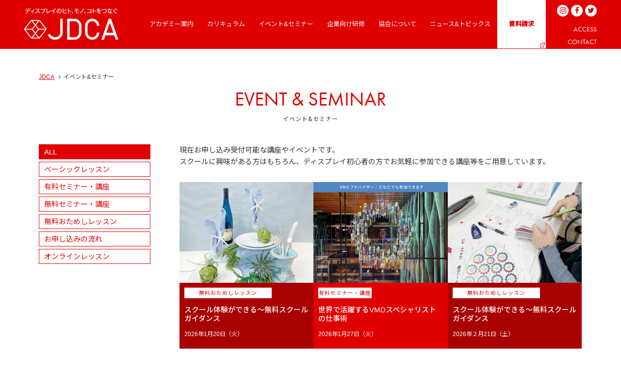

--- FILE ---
content_type: text/html; charset=UTF-8
request_url: http://www.jdca.jp/eventseminar.html
body_size: 27488
content:
<!doctype html>
<html>
<head>
<meta charset="utf-8">
<title>イベント＆セミナー | JDCA プロを育てるジャパンディスプレイクリエイターアカデミー</title>
<meta name="viewport" content="width=device-width,user-scalable=no,maximum-scale=1">
<meta name="description" content="プロを育てるジャパンディスプレイクリエイターアカデミー、日本ディスプレイクリエイター認定資格が取得できるスクールです。" />
<meta name="keywords" content="横浜,ディスプレイ,マネキン,飾る,スクール,体験レッスン" />
 <meta name="format-detection" content="telephone=no">
 <link href="https://maxcdn.bootstrapcdn.com/font-awesome/4.7.0/css/font-awesome.min.css" rel="stylesheet">
 

<link href="https://maxcdn.bootstrapcdn.com/font-awesome/4.7.0/css/font-awesome.min.css" rel="stylesheet">
<link rel="stylesheet" href="https://cdn.jsdelivr.net/npm/yakuhanjp@3.4.1/dist/css/yakuhanjp-noto.min.css">
<link href="http://www.jdca.jp/wp/wp-content/themes/JDCA/css/base.css" rel="stylesheet">
<link href="http://www.jdca.jp/wp/wp-content/themes/JDCA/css/new.css" rel="stylesheet">
<link href="http://www.jdca.jp/wp/wp-content/themes/JDCA/css/popoutnavi.css" rel="stylesheet">
<link href="http://www.jdca.jp/wp/wp-content/themes/JDCA/css/toppage.css" rel="stylesheet">
<link href="http://www.jdca.jp/wp/wp-content/themes/JDCA/css/swiper.min.css" rel="stylesheet">
<link href="http://www.jdca.jp/wp/wp-content/themes/JDCA/css/swiper_setting.css" rel="stylesheet">
<link href="http://www.jdca.jp/wp/wp-content/themes/JDCA/css/footer.css" rel="stylesheet">

<link rel="icon" href="http://www.jdca.jp/wp/wp-content/themes/JDCA/images/favicon.ico" type="image/vnd.microsoft.icon">
<link rel="apple-touch-icon" sizes="180x180" href="http://www.jdca.jp/wp/wp-content/themes/JDCA/images/home_icon.png">
<link rel="apple-touch-icon-precomposed" href="http://www.jdca.jp/wp/wp-content/themes/JDCA/images/home_icon.png">
<link rel="shortcut icon" href="http://www.jdca.jp/wp/wp-content/themes/JDCA/images/home_icon.png">
<link rel="icon" sizes="192x192" href="http://www.jdca.jp/wp/wp-content/themes/JDCA/images/home_icon.png">

<!-- All in One SEO Pack 2.7.2 by Michael Torbert of Semper Fi Web Design[57,100] -->
<link rel="canonical" href="http://www.jdca.jp/eventseminar.html" />
<!-- /all in one seo pack -->
<link rel='dns-prefetch' href='//ajax.googleapis.com' />
<link rel='dns-prefetch' href='//s.w.org' />
<link rel='stylesheet' id='wp-block-library-css'  href='http://www.jdca.jp/wp/wp-includes/css/dist/block-library/style.min.css' type='text/css' media='all' />
<link rel='stylesheet' id='contact-form-7-css'  href='http://www.jdca.jp/wp/wp-content/plugins/contact-form-7/includes/css/styles.css' type='text/css' media='all' />
<link rel='stylesheet' id='contact-form-7-confirm-css'  href='http://www.jdca.jp/wp/wp-content/plugins/contact-form-7-add-confirm/includes/css/styles.css' type='text/css' media='all' />
<script type='text/javascript' src='https://ajax.googleapis.com/ajax/libs/jquery/2.2.4/jquery.min.js'></script>
<link rel='shortlink' href='http://www.jdca.jp/?p=192' />
		<style type="text/css" id="wp-custom-css">
			/*div要素全体にリンクをつけるために必要な要素*/
.linkbox {
    position: relative;
}
.linkbox a {
    position: absolute;
    top: 0;
    left: 0;
    height:100%;
    width: 100%;
}

/*以下見た目をわかりやすくするための設定*/
.linkbox {
    border: solid 2px #000000;
}
.linkbox a:hover{/*マウスオーバー時に色変更*/
    opacity: 0.1;
    background-color: #000000;
}

/*マウスオーバー半透明*/
img.translucent:hover {
opacity: 0.6;
filter: alpha(opacity=60);
-moz-opacity:0.6;
}

/*端末によって並びを変える1*/
.contents {
     width: 100%;
     max-width: 1200px;
     margin: auto;
 }
 .contents img {
     width: 100%;
 }
 .text-center {
     text-align: left;
 }
 .flexbox1 {
     display: flex;
 }
 .box1 {
     width: 30%;
     margin: auto;
 }
 .box2 {
     width: 70%;
     margin: auto .5rem;
 }
 @media screen and (max-width: 767px) {
     .flexbox1 {
         display: block;
     }
     .flexbox1 .box1 {
         width: 100%;
         margin: 0 auto;
     }
     .flexbox1 .box2 {
         width: 100%;
         margin: 0 auto;
     }
 }

/*端末によって並びを変える2*/
.contents {
     width: 100%;
     max-width: 1200px;
     margin: auto;
 }
 .contents img {
     width: 100%;
 }
 .text-center {
     text-align: left;
 }
 .flexbox2 {
     display: flex;
 }
 .fb２a {
     width: 50%;
     margin: auto .5rem;
 }
 .fb２b {
     width: 50%;
     margin: auto .5rem;
 }
 @media screen and (max-width: 767px) {
     .flexbox2 {
         display: block;
     }
     .flexbox2 .fb２a {
         width: 100%;
         margin: 0 auto;
     }
     .flexbox2 .fb２b {
         width: 100%;
         margin: 0 auto;
     }
 }

/*端末によって並びを変える3*/
.contents {
     width: 100%;
     max-width: 1200px;
     margin: auto;
 }
 .contents img {
     width: 100%;
 }
 .flexbox3 {
     display: flex;
 }
 .fb3a {
     width: 50%;
     margin: auto .5rem;
 }
 .fb3b {
     width: 50%;
     margin: auto .5rem;
 }
 .fb3c {
     width: 50%;
     margin: auto .5rem;
 }
 .fb3d {
     width: 50%;
     margin: auto .5rem;

 }
 @media screen and (max-width: 767px) {
     .flexbox3 {
         display: flex;
         flex-wrap: wrap;
     }
     .flexbox3 .fb3a {
         width: 50%;
         margin: 0 auto .5rem;
     }
     .flexbox3 .fb3b {
         width: 50%;
         margin: 0 auto .5rem;
     }
     .flexbox3 .fb3c {
         width: 50%;
         margin: 0 auto .5rem;
     }
     .flexbox3 .fb3d {
         width: 50%;
         margin: 0 auto .5rem;
     }
 }

/*企業研修*/
.global {
    padding:  10;                /* ulタグのデフォルトCSSを打ち消し */
    margin:  10;                 /* ulタグのデフォルトCSSを打ち消し */
    list-style: none;           /* ulタグのデフォルトCSSを打ち消し */
    text-align:  center;        /* 子要素を左右中央揃え */
}
 
.global > li {
    display:  inline-block;     /* インラインブロック要素にする */
    width: 270px;               /* 幅指定 */
    vertical-align:  middle;    /* 要素を上下中央で揃える */
    border: 1px
    solid #333333;
    margin-bottom: 7px
}

.global > li :hover {
    background-color: #eeeeee;     /* マウスオーバー色変換 */

}
 
.global > li > a {
    color: #000;                /* 文字の色指定 */
    background-color:  #fff;    /* 背景色指定 */
    text-decoration:  none;     /* 文字のデフォルトCSSを打ち消し */
    display:  inline-block;     /* インラインブロック要素にする */
    padding:  10px;             /* 余白指定 */
    width:  100%;               /* 幅指定 */
    box-sizing:  border-box;    /* 崩れ防止 */
}

		</style>
		
<meta property="og:type" content="article">
<meta property="og:title" content="イベント＆セミナー ジャパンディスプレイクリエイターアカデミー JDCA">
<meta property="og:description" content="プロを育てるジャパンディスプレイクリエイターアカデミー、日本ディスプレイクリエイター認定資格が取得できるスクールです。">
<meta property="og:url" content="http://www.jdca.jp">
<meta property="og:image" content="http://www.jdca.jp/wp/wp-content/themes/JDCA/images/jdca_image.png">
<meta property="og:site_name" content="ジャパンディスプレイクリエイターアカデミー JDCA">

<style>
@media (max-width: 1250px) {
header div.inner .trigger {
	display: block!important; 
}
}
</style><link href="http://www.jdca.jp/wp/wp-content/themes/JDCA/css/style.css" rel="stylesheet">
<link href="http://www.jdca.jp/wp/wp-content/themes/JDCA/css/event.css" rel="stylesheet">
</head>

<body id="eventseminar" class="page_top">

<!-- HEADER -->
<header>
<div class="inner">
<h1><a href="http://www.jdca.jp/"><img src="http://www.jdca.jp/wp/wp-content/themes/JDCA/images/header_lgo.png" alt="ディスプレイのヒト、モノ、コトをつなぐ JDCA"/></a></h1>
<div class="hdr__mail">
<a href="/application.html"><img src="http://www.jdca.jp/wp/wp-content/themes/JDCA/images/ico_mail_wht.png" alt="資料請求"/></a>
</div>

<!-- TRIGGER -->
<div class="hamburger" id="hdr_ham">
<div class="trigger"><img src="http://www.jdca.jp/wp/wp-content/themes/JDCA/images/trigger_bg.png" alt=""/></div>
</div>
<!-- //TRIGGER -->
<nav class="main">
<ul>
<li class="nav2"><a href="http://www.jdca.jp/academy.html"><span>アカデミー案内</span></a></li>
<li class="nav6"><a href="http://www.jdca.jp/academy/curriculum.html"><span>カリキュラム</span></a></li>
<li class="nav3"><a href="http://www.jdca.jp/eventseminar.html"><span>イベント&amp;セミナー</span></a></li>
<li class="nav4"><a href="http://www.jdca.jp/forcompany.html"><span>企業向け研修</span></a></li>
<li class="nav5"><a href="/dc/"><span>協会について</span></a></li>
<li class="nav5"><a href="http://www.jdca.jp/news"><span>ニュース&amp;トピックス</span></a></li>
<li class="contact"><a href="http://www.jdca.jp/application.html">資料請求</a></li>
</ul>
</nav>
<div class="submenu">
<ul class="sns">
<li class="twitter"><a href="https://twitter.com/jdca_school" target="_blank"><i class="fa fa-twitter" aria-hidden="true"></i></a></li>
<li class="twitter"><a href="https://www.facebook.com/jdca.school/" target="_blank"><i class="fa fa-facebook" aria-hidden="true"></i></a></li>
<li class="facebook"><a href="https://www.instagram.com/jdca_school/" target="_blank"><i class="fa fa-instagram" aria-hidden="true"></i></a></li>
</ul>
<ul class="access">
<li><a href="http://www.jdca.jp/academy/access.html">ACCESS</a></li>
<li><a href="http://www.jdca.jp/contact.html">CONTACT</a></li>
</ul>
</div>

<!-- POPOUT NAVI-->
<nav class="popupnavi">
<div class="hamburger">
<div class="trigger opened"> <span></span> <span></span> <span></span> </div>
</div>
<div class="navi_base">
<h1><a href="/"><img src="http://www.jdca.jp/wp/wp-content/themes/JDCA/images/header_lgo.png" alt="JDCA"/></a></h1>
<div class="navi_inner">
<div class="popup_inquiry"> <a href="/application.html">資料請求はこちら</a> </div>
<div class="nav_tel">
<p class="lead">講座･授業見学のお申込み、お問い合わせ</p>
<p class="telno"><a href="tel:045-441-5274">045-441-5274</a> <span class="time">（9:00～18:00）</span></p>
</div>
<div class="third">
<ul>
<li><a href="http://www.jdca.jp/academy.html" class="main">アカデミー案内</a>
<ul>
<li><a href="http://www.jdca.jp/about_jdca.html">JDCAとは</a></li>
<li><a href="http://www.jdca.jp/about.html">ディスプレイクリエイターとは</a></li>
<li><a href="http://www.jdca.jp/column/5336.html">学びの環境</a></li>
<li><a href="http://www.jdca.jp/about/message.html">講師紹介</a></li>
<li><a href="http://www.jdca.jp/academy/school_info.html">入校までの流れ</a></li>
<li><a href="http://www.jdca.jp/academy/access.html">アクセス</a></li>
</ul>
</li>
</ul>
<ul>
<li><a href="http://www.jdca.jp/academy/curriculum.html">カリキュラム・コース</a>
<ul>
<li><a href="http://www.jdca.jp/academy/curriculum.html">カリキュラムの特徴</a></li>
<li><a href="http://www.jdca.jp/academy/scene-basic.html">ベーシックコース</a></li>
<li><a href="http://www.jdca.jp/academy/scene-specialist.html">スペシャリストコース</a></li>
<li><a href="http://www.jdca.jp/academy/scene-professional.html">プロフェッショナルコース</a></li>
<li><a href="http://www.jdca.jp/academy/schedule.html">スケジュール</a></li>
<li><a href="http://www.jdca.jp/academy/faq.html">Q&amp;A</a></li>
</ul>
</li>
</ul>
</div>
<div class="third">
<ul>
<li><a href="http://www.jdca.jp/eventseminar.html">イベント&amp;セミナー</a>
<ul>
<li><a href="http://www.jdca.jp/eventseminar.html">ALL</a></li>
<li><a href="http://www.jdca.jp/basic_lesson/">ベーシックレッスン</a></li>
<li><a href="http://www.jdca.jp/open/">有料セミナー・講座</a></li>
<li><a href="http://www.jdca.jp/industry/">無料セミナー・講座</a></li>
<li><a href="http://www.jdca.jp/seminar/">無料おためしレッスン</a></li>
<li><a href="http://www.jdca.jp/flow.html">お申し込みの流れ</a></li>
<li><a href="http://www.jdca.jp/online.html">オンラインレッスン</a></li>
</ul>
</li>
</ul>

<ul>
<li><a href="http://www.jdca.jp/forcompany.html">企業向け研修</a>
<ul>
<li><a href="/forcompany/seminar.html">企業向け研修・セミナー</a></li>
<li><a href="http://www.jdca.jp/forcompany/training.html">社員研修</a></li>
<li><a href="http://www.jdca.jp/forcompany/onlinetraining.html">オンライン研修</a></li>
<li><a href="http://www.jdca.jp/forcompany/seminar.html">セミナー・講演</a></li>
<li><a href="http://www.jdca.jp/forcompany/seminar.html#case">研修事例</a></li>
<li><a href="/company_contact.html">お問い合わせ</a></li>
</ul>
</li>
</ul>

</div>
<div class="third">

<ul>
<li><a href="/dc/">協会について</a>
<ul>
<li><a href="http://www.jdca.jp/dc/outline.html">協会とは</a></li>
<li><a href="http://www.jdca.jp/dc/ambassador.html">理事と協会アンバサダー</a></li>
<li><a href="http://www.jdca.jp/dc/#member">正会員</a></li>
<li><a href="http://www.jdca.jp/dc/report">活動と報告</a></li>
<li><a href="http://www.jdca.jp/pdf/dc_application.pdf" target="_blank">会員申込み</a></li>
</ul>
</li>
</ul>
<ul>
<li><a href="http://www.jdca.jp/news">ニュース &amp; トピックス</a>
<ul>
<li><a href="http://www.jdca.jp/news">ニュース</a></li>
<li><a href="http://www.jdca.jp/academy/whatscourse.html">私にはどのコースがいい？</a></li>
<li><a href="http://www.jdca.jp/jdcapress">プレス</a></li>
<li><a href="http://www.jdca.jp/about/message.html">講師からのメッセージ</a></li>
<li><a href="http://www.jdca.jp/about/ob.html">卒業生の紹介</a></li>
<li><a href="http://www.jdca.jp/works-2023.html">卒業生の作品</a></li>
<li><a href="http://www.jdca.jp/guidebook.html">入門手帳</a></li>
<li><a href="http://www.jdca.jp/category/column">コラム&amp;レポート</a></li>
</ul>
</li>
</ul>
<ul>
<li> <a href="http://www.jdca.jp/contact.html">お問い合わせ</a>
<ul class="subs">
<li><a href="http://www.jdca.jp/contact.html">お問い合わせ</a></li>
<li><a href="http://www.jdca.jp/application.html">資料請求・スクールガイダンス</a></li>
<li><a href="http://www.jdca.jp/reserve.html">レッスン等申込み</a></li>
</ul>
</li>
</ul>
<ul>
<li><a href="http://www.jdca.jp/privacypolicy.html">プライバシーポリシー</a></li>
<li><a href="http://www.jdca.jp/terms.html">利用規約</a></li>
<li><a href="http://www.jdca.jp/sitemap.html">サイトマップ</a></li>
</ul>
</div>
<div class="clear"></div>
<div class="social">
<ul>
<li><a href="https://www.instagram.com/jdca_school/" target="_blank"><i class="fa fa-instagram" aria-hidden="true"></i></a></li>
<li><a href="https://www.facebook.com/jdca.school/" target="_blank"><i class="fa fa-facebook" aria-hidden="true"></i></a></li>
<li><a href="https://twitter.com/jdca_school" target="_blank"><i class="fa fa-twitter" aria-hidden="true"></i></a></li>
</ul>
</div>
</div>
</div>
</nav>
<!-- //POPOUT NAVI-->
</div>
</header>
<!-- //HEADER -->

<div id="wrapper">

<div class="bread">
<ol>
<li><a href="http://www.jdca.jp">JDCA</a></li>
<li>イベント&amp;セミナー</li>
</ol>
</div>

<h3>EVENT &amp; SEMINAR<br><span>イベント&amp;セミナー</span></h3>

<!-- SIDEBAR -->
<div id="sidebar">
<ul>
<li class="side0"><a href="http://www.jdca.jp/eventseminar.html">ALL</a></li>
<li class="side8"><a href="http://www.jdca.jp/basic_lesson/">ベーシックレッスン</a></li>
<li class="side6"><a href="http://www.jdca.jp/open/">有料セミナー・講座</a></li>
<li class="side1"><a href="http://www.jdca.jp/industry/">無料セミナー・講座</a></li>
<li class="side3"><a href="http://www.jdca.jp/seminar/">無料おためしレッスン</a></li>
<li class="side5"><a href="http://www.jdca.jp/flow.html">お申し込みの流れ</a></li>
<li class="side9"><a href="http://www.jdca.jp/online.html">オンラインレッスン</a></li>
</ul>
</div><!-- //SIDEBAR -->

<div id="event_contents">
<div class="lead">
<p>現在お申し込み受付可能な講座やイベントです。<br />
スクールに興味がある方はもちろん、ディスプレイ初心者の方でお気軽に参加できる講座等をご用意しています。</p>
</div>


<!-- SPECIAL -->
<div class="clear"></div>
<!--// SPECIAL -->




<div class="lesson_box regular">
<div class="photo"><a href="http://www.jdca.jp/seminar/9710.html"><img width="1000" height="740" src="http://www.jdca.jp/wp/wp-content/uploads/2025/12/banner_1228a.jpg" class="attachment-box size-box" alt="" srcset="http://www.jdca.jp/wp/wp-content/uploads/2025/12/banner_1228a.jpg 1000w, http://www.jdca.jp/wp/wp-content/uploads/2025/12/banner_1228a-300x222.jpg 300w, http://www.jdca.jp/wp/wp-content/uploads/2025/12/banner_1228a-768x568.jpg 768w" sizes="(max-width: 1000px) 100vw, 1000px" /></a></div>
<div class="caption">
<p class="category extra"><span>無料おためしレッスン</span></p>
<h5>スクール体験ができる～無料スクールガイダンス</h5>
<p class="date">2026年1月20日（火）</p>
</div>
</div>


<div class="lesson_box regular">
<div class="photo"><a href="http://www.jdca.jp/open/5609.html"><img width="2250" height="1665" src="http://www.jdca.jp/wp/wp-content/uploads/2025/12/banner_20251210.jpg" class="attachment-box size-box" alt="" srcset="http://www.jdca.jp/wp/wp-content/uploads/2025/12/banner_20251210.jpg 2250w, http://www.jdca.jp/wp/wp-content/uploads/2025/12/banner_20251210-300x222.jpg 300w, http://www.jdca.jp/wp/wp-content/uploads/2025/12/banner_20251210-768x568.jpg 768w, http://www.jdca.jp/wp/wp-content/uploads/2025/12/banner_20251210-1024x758.jpg 1024w" sizes="(max-width: 2250px) 100vw, 2250px" /></a></div>
<div class="caption">
<p class="category"><span>有料セミナー・講座</span></p>
<h5>世界で活躍するVMDスペシャリストの仕事術</h5>
<p class="date">2026年1月27日（火）</p>
</div>
</div>


<div class="lesson_box regular">
<div class="photo"><a href="http://www.jdca.jp/seminar/10011.html"><img width="1000" height="740" src="http://www.jdca.jp/wp/wp-content/uploads/2025/12/banner_1228b.jpg" class="attachment-box size-box" alt="" srcset="http://www.jdca.jp/wp/wp-content/uploads/2025/12/banner_1228b.jpg 1000w, http://www.jdca.jp/wp/wp-content/uploads/2025/12/banner_1228b-300x222.jpg 300w, http://www.jdca.jp/wp/wp-content/uploads/2025/12/banner_1228b-768x568.jpg 768w" sizes="(max-width: 1000px) 100vw, 1000px" /></a></div>
<div class="caption">
<p class="category extra"><span>無料おためしレッスン</span></p>
<h5>スクール体験ができる～無料スクールガイダンス</h5>
<p class="date">2026年２月21日（土）</p>
</div>
</div>


</div>

</div>

<!-- FOOTER -->
<!-- FOOTER -->
<footer>
<div class="footer_inner">
<div class="footer_left">
<div class="footer_logo"><img src="/images/header_lgo.png" alt="JDCA"></div>
<p>講座･授業見学のお申込み、<br>お問い合わせ</p>
<div class="footer_telno"><a href="tel:045-441-5274">045-441-5274</a></div>
<p class="footer_telno_notes">（9:00～18:00）</p>
<div class="footer_sns pc_obj">
<ul>
<li class="footer_fb"><a href="https://www.facebook.com/jdca.school/" target="_blank"><img src="/images/footer_icon_fb.png" alt="Facebook"></a></li>
<li class="footer_insta"><a href="https://www.instagram.com/jdca_school/" target="_blank"><img src="/images/footer_icon_insta.png" alt="Instagram"></a></li>
<li class="footer_tw"><a href="https://twitter.com/jdca_school" target="_blank"><img src="/images/footer_icon_tw.png" alt="Instagram"></a></li>
</ul>
</div>
</div>
<div class="footer_right">
<div class="footer_right_inner"> 

<!-- // -->
<div class="footer_col">
<h4><a href="http://www.jdca.jp/academy.html" class="main">アカデミー案内</a></h4>
<ul>
<li><a href="http://www.jdca.jp/about_jdca.html">JDCAとは</a></li>
<li><a href="http://www.jdca.jp/about.html">ディスプレイクリエイターとは</a></li>
<li><a href="http://www.jdca.jp/column/5336.html">学びの環境</a></li>
<li><a href="http://www.jdca.jp/about/message.html">講師紹介</a></li>
<li><a href="http://www.jdca.jp/academy/school_info.html">入校までの流れ</a></li>
<li><a href="http://www.jdca.jp/academy/access.html">アクセス</a></li>
</ul>
</div>
<!-- // --> 

<!-- // -->
<div class="footer_col">
<h4><a href="http://www.jdca.jp/academy/curriculum.html">カリキュラム・コース</a></h4>
<ul>
<li><a href="http://www.jdca.jp/academy/curriculum.html">カリキュラムの特徴</a></li>
<li><a href="http://www.jdca.jp/academy/scene-basic.html">ベーシックコース</a></li>
<li><a href="http://www.jdca.jp/academy/scene-specialist.html">スペシャリストコース</a></li>
<li><a href="http://www.jdca.jp/academy/scene-professional.html">プロフェッショナルコース</a></li>
<li><a href="http://www.jdca.jp/academy/schedule.html">スケジュール</a></li>
<li><a href="http://www.jdca.jp/academy/faq.html">Q&amp;A</a></li>
</ul>
</div>
<!-- // --> 

<!-- // -->
<div class="footer_col">
<h4><a href="http://www.jdca.jp/eventseminar.html">イベント&amp;セミナー</a></h4>
<ul>
<li><a href="http://www.jdca.jp/eventseminar.html">ALL</a></li>
<li><a href="http://www.jdca.jp/basic_lesson/">ベーシックレッスン</a></li>
<li><a href="http://www.jdca.jp/open/">有料セミナー・講座</a></li>
<li><a href="http://www.jdca.jp/industry/">無料セミナー・講座</a></li>
<li><a href="http://www.jdca.jp/seminar/">無料おためしレッスン</a></li>
<li><a href="http://www.jdca.jp/flow.html">お申し込みの流れ</a></li>
<li><a href="http://www.jdca.jp/online.html">オンラインレッスン</a></li>
</ul>
</div>
<!-- // --> 

<!-- // -->
<div class="footer_col">
<h4><a href="http://www.jdca.jp/forcompany.html">企業向け研修</a></h4>
<ul>
<li><a href="/forcompany/seminar.html">企業向け研修・セミナー</a></li>
<li><a href="http://www.jdca.jp/forcompany/training.html">社員研修</a></li>
<li><a href="http://www.jdca.jp/forcompany/onlinetraining.html">オンライン研修</a></li>
<li><a href="http://www.jdca.jp/forcompany/seminar.html">セミナー・講演</a></li>
<li><a href="http://www.jdca.jp/forcompany/seminar.html#case">研修事例</a></li>
<li><a href="/company_contact.html">お問い合わせ</a></li>
</ul>
</div>
<!-- // --> 

<!-- // -->
<div class="footer_col">
<h4><a href="/dc/">協会について</a></h4>
<ul>
<li><a href="http://www.jdca.jp/dc/outline.html">協会とは</a></li>
<li><a href="http://www.jdca.jp/dc/ambassador.html">理事と協会アンバサダー</a></li>
<li><a href="http://www.jdca.jp/dc/#member">正会員</a></li>
<li><a href="http://www.jdca.jp/dc/report">活動と報告</a></li>
<li><a href="http://www.jdca.jp/pdf/dc_application.pdf" target="_blank">会員申込み</a></li>
</ul>
</div>
<!-- // --> 

<!-- // -->
<div class="footer_col">
<h4><a href="http://www.jdca.jp/news">ニュース &amp; トピックス</a></h4>
<ul>
<li><a href="http://www.jdca.jp/news">ニュース</a></li>
<li><a href="http://www.jdca.jp/academy/whatscourse.html">私にはどのコースがいい？</a></li>
<li><a href="http://www.jdca.jp/jdcapress">プレス</a></li>
<li><a href="http://www.jdca.jp/about/message.html">講師からのメッセージ</a></li>
<li><a href="http://www.jdca.jp/about/ob.html">卒業生の紹介</a></li>
<li><a href="http://www.jdca.jp/works-2023.html">卒業生の作品</a></li>
<li><a href="http://www.jdca.jp/guidebook.html">入門手帳</a></li>
<li><a href="http://www.jdca.jp/category/column">コラム&amp;レポート</a></li>
</ul>
</div>
<!-- // --> 
</div>
</div>
</div>
<div class="copyright_flex">
<ul>
<li><a href="http://www.jdca.jp/privacypolicy.html">プライバシーポリシー</a></li>
<li><a href="http://www.jdca.jp/terms.html">利用規約</a></li>
<li><a href="http://www.jdca.jp/sitemap.html">サイトマップ</a></li>
</ul>
<div class="footer_sns sp_obj">
<ul>
<li class="footer_fb"><a href="https://www.facebook.com/jdca.school/" target="_blank"><img src="/images/footer_icon_fb.png" alt="Facebook"></a></li>
<li class="footer_insta"><a href="https://www.instagram.com/jdca_school/" target="_blank"><img src="/images/footer_icon_insta.png" alt="Instagram"></a></li>
<li class="footer_tw"><a href="https://twitter.com/jdca_school" target="_blank"><img src="/images/footer_icon_tw.png" alt="Instagram"></a></li>
</ul>
</div>
<p class="copyright">All rights reserved copyrights. © Japan Display Creator Academy</p>
</div>
</footer>
</div>
<p id="back-top"><a href="#"><i class="fa fa-angle-up"></i></a></p>
<!-- FOOTER --> <!-- FOOTER --> 

<!-- SCRIPT-->
<script src="//use.typekit.net/bsw6ckx.js"></script>
<script>try{Typekit.load({ async: true });}catch(e){}</script>
<script src="http://www.jdca.jp/wp/wp-content/themes/JDCA/js/popoutnavi.js"></script>
<script src="http://www.jdca.jp/wp/wp-content/themes/JDCA/js/jquery.easing.min.js"></script>
<script src="http://www.jdca.jp/wp/wp-content/themes/JDCA/js/extension.js?ver=180521"></script>
<!-- analytics -->
<script>
var gaJsHost = (("https:" == document.location.protocol) ? "https://ssl." : "http://www.");
document.write(unescape("%3Cscript src='" + gaJsHost + "google-analytics.com/ga.js' type='text/javascript'%3E%3C/script%3E"));
</script>
<script>
var pageTracker = _gat._getTracker("UA-3756503-1");
pageTracker._initData();
pageTracker._trackPageview();
</script>
<script src="http://www.jdca.jp/wp/wp-content/themes/JDCA/common/js/kkp_client.js"></script>
<!-- //analytics -->
<script type='text/javascript'>
/* <![CDATA[ */
var wpcf7 = {"apiSettings":{"root":"http:\/\/www.jdca.jp\/wp-json\/contact-form-7\/v1","namespace":"contact-form-7\/v1"},"recaptcha":{"messages":{"empty":"\u3042\u306a\u305f\u304c\u30ed\u30dc\u30c3\u30c8\u3067\u306f\u306a\u3044\u3053\u3068\u3092\u8a3c\u660e\u3057\u3066\u304f\u3060\u3055\u3044\u3002"}}};
/* ]]> */
</script>
<script type='text/javascript' src='http://www.jdca.jp/wp/wp-content/plugins/contact-form-7/includes/js/scripts.js'></script>
<script type='text/javascript' src='http://www.jdca.jp/wp/wp-includes/js/jquery/jquery.form.min.js'></script>
<script type='text/javascript' src='http://www.jdca.jp/wp/wp-content/plugins/contact-form-7-add-confirm/includes/js/scripts.js'></script>
<script src="http://www.jdca.jp/wp/wp-content/themes/JDCA/js/box.js"></script>
<!-- //SCRIPT -->

</body>
</html>


--- FILE ---
content_type: text/css
request_url: http://www.jdca.jp/wp/wp-content/themes/JDCA/css/base.css
body_size: 8180
content:
@charset "utf-8";
@import url('https://fonts.googleapis.com/css?family=Noto+Sans+JP:400,500|Roboto:400,500&display=swap');
@import url('https://fonts.googleapis.com/css?family=Noto+Serif+JP:600&display=swap');
body, h1, h2, h3, h4, h5, h6, ul, p, form, input, ul, ol, li, dl, dd, dt, section, header, nav, article, aside, hgroup, header, footer, figure, figcaption, summary {
  margin: 0;
  padding: 0;
}
section, header, nav, article, aside, hgroup, header, footer, figure, figcaption, summary {
  display: block;
}
html {
  overflow-y: scroll;
}
table {
  border-collapse: collapse;
}
img {
  border: none;
  vertical-align: top;
}
.clear {
  clear: both;
}
/* COMMON */
body {
  font-family: Helvetica, "ヒラギノ角ゴ Pro W3", "Hiragino Kaku Gothic Pro", "Noto Sans JP", "メイリオ", Meiryo, Osaka, "ＭＳ Ｐゴシック", "MS PGothic", sans-serif;
  font-size: 15px;
  line-height: 1.6;
  color: #333;
  font-weight: 300;
  -webkit-font-smoothing: subpixel-antialiased;
}
header {
  background: #e00000;
  color: #FFF;
  z-index: 8000;
}
header h1 img {
  width: 100%;
  height: auto;
}
header .inner, footer .inner {
  max-width: 1180px;
  margin: 0 auto;
}
header div.inner .trigger, nav.popupnavi, .nav_tel, .popup_inquiry, div.hdr__mail {
  display: none;
}
@media (max-width: 1250px) {
  header div.inner .trigger, div.hdr__mail {
    display: block !important;
  }
  header div.inner div.hdr__mail {
    position: absolute;
    width: 85px;
    right: 85px;
    top: 0px;
  }
  div.hdr__mail a {
    display: block;
    line-height: 76px;
    text-align: center;
  }
  div.hdr__mail a.active {
    background: #FFF;
  }
  div.hdr__mail img {
    width: 40px;
    height: auto;
    padding-top: 15px;
  }
}
header div.inner nav.popupnavi .trigger {
  display: block;
}
html, body {
  height: 100%;
}
header {
  position: fixed;
  top: 0;
  left: 0;
  width: 100%;
  height: 100px;
  padding: 0px 0px 1px;
  z-index: 8000;
}
header div.inner {
  position: relative;
}
header h1 {
  width: 194px;
  float: left;
  margin: 17px 50px 0 0px;
  color: #FFF;
  font-weight: normal;
  font-size: 10px;
  line-height: 2.4;
}
header nav.main {
  float: left;
}
header nav.main li {
  list-style: none;
  float: left;
  font-size: 13px;
}
header nav.main li a {
  display: block;
  padding: 0 12px;
  line-height: 100px;
  color: #FFF;
  text-decoration: none;
}
header nav.main li span {
  padding: 0 2px 10px;
  position: relative;
}
header nav.main li span::after {
  content: '';
  display: block;
  height: 1px;
  width: 100%;
  background: #fff;
  position: absolute;
  bottom: 0;
  left: 0;
  transition: transform 0.3s cubic-bezier(0.25, 1, 0.5, 1);
  transform-origin: left center;
  transform: scaleX(0);
}
header nav.main li:hover span::after {
  transform: scaleX(1);
}
header nav.main li.contact a {
  color: #e00000;
  font-weight: bold;
  width: 100px;
  text-align: center;
  padding: 0;
  background: #FFF url(../images/header_contact_ico.png) no-repeat right bottom;
}
header nav.main li.contact a:hover {
  color: #FFF;
  background: #F08080 url(../images/header_contact_ico.png) no-repeat right bottom;
}
header div.submenu {
  width: 82px;
  float: right;
  padding-top: 10px;
}
header div.submenu li {
  list-style: none;
}
header div.submenu ul.sns {
  height: 39px;
}
header div.submenu .sns li {
  float: right;
}
header div.submenu .sns li.twitter {
  margin-left: 5px;
}
header div.submenu .sns li a {
  display: block;
  width: 24px;
  height: 24px;
  border-radius: 12px;
  background: #FFF;
  color: #e00000;
  text-align: center;
}
header div.submenu .sns li a:hover {
  opacity: 0.7; /* 0.0～1.0 */
  filter: alpha(opacity=70); /* 0～100 */
}
header div.submenu .sns li i {
  line-height: 24px;
}
header div.submenu .access li {
  font-family: "futura-pt", sans-serif;
  font-size: 14px;
  margin-bottom: 4px;
  text-align: right;
  font-weight: 400;
}
header div.submenu .access li a {
  color: #FFF;
  text-decoration: none;
}
header div.submenu .access li a:hover {
  text-decoration: underline;
}
footer {
  clear: both;
  background: #e00000;
  color: #FFF;
  padding: 20px 0;
  width: 100%;
}
footer h5 {
  width: 130px;
  float: left;
  margin-right: 35px;
}
footer h5 img {
  width: 100%;
  height: auto;
}
footer a {
  color: #FFF;
  text-decoration: none;
}
footer div.footer_tel {
  float: right;
  width: 21.5em;
  margin: -10px 0 15px;
}
div.popup_inquiry {
  display: none;
  margin: 0 0px 15px;
  font-weight: 600;
  font-family: Helvetica, "ヒラギノ角ゴ Pro W6", "Hiragino Kaku Gothic Pro", "Noto Sans JP", "メイリオ", Meiryo, Osaka, "ＭＳ Ｐゴシック", "MS PGothic", sans-serif;
  padding: 0 15px 15px;
  border-bottom: 1px solid rgba(255, 255, 255, 0.5);
}
div.popup_inquiry a {
  display: block;
  line-height: 42px;
  background: #FFF;
  color: #E00000;
  text-align: center;
  text-decoration: none;
  position: relative;
}
div.popup_inquiry a:after {
  content: " \f105";
  font-family: FontAwesome;
  position: absolute;
  top: 0;
  right: 12px;
}
div.nav_tel {
  margin: 0 15px 15px;
  padding: 4px 0 1px;
  border: 1px solid #FFF;
  text-align: center;
}
div.nav_tel a {
  color: #FFF;
  text-decoration: none;
}
footer div.footer_tel p.lead, .nav_tel p.lead {
  font-size: 11px;
  margin: 0;
}
footer div.footer_tel p.telno {
  font-size: 30px;
  font-family: "futura-pt", sans-serif;
  font-weight: 400;
  line-height: 1.3;
}
.nav_tel p.telno {
  font-size: 24px;
  font-family: "futura-pt", sans-serif;
  font-weight: 400;
  line-height: 1.3;
}
footer div.footer_tel span.time, .nav_tel span.time {
  font-size: 14px;
  vertical-align: 0.3em;
}
footer ul {
  margin-left: 35px;
  padding-top: 10px;
}
footer li {
  list-style: none;
  float: left;
  margin-right: 20px;
  font-size: 90%;
}
footer .bottom li {
  margin-right: 30px;
  font-size: 100%;
}
footer p#copy {
  clear: both;
  text-align: right;
  font-family: "futura-pt", sans-serif;
  font-size: 12px;
  font-weight: 400;
}
#back-top {
  position: fixed;
  bottom: 20px;
  right: 20px;
  font-size: 30px;
  z-index: 100;
}
#back-top a {
  width: 56px;
  height: 56px;
  display: block;
  text-align: center;
  text-decoration: none;
  color: #FFF;
  background: #E00000;
}
#back-top i {
  line-height: 52px;
}
#back-top a:hover {
  opacity: 0.4; /* 0.0～1.0 */
  filter: alpha(opacity=40); /* 0～100 */
}
#contents h3, #wrapper h3 {
  clear: both;
  text-align: center;
  font-family: "futura-pt", sans-serif;
  text-transform: uppercase;
  font-size: 40px;
  font-weight: normal;
  color: #e00000;
  line-height: 0.8;
  clear: both;
  margin-bottom: 45px;
}
#contents h3 span, #wrapper h3 span {
  font-family: "ヒラギノ角ゴ Pro W3", "Hiragino Kaku Gothic Pro", "Noto Sans JP", "メイリオ", Meiryo, Osaka, "ＭＳ Ｐゴシック", "MS PGothic", sans-serif;
  font-size: 12px;
  color: #333;
  letter-spacing: 1px;
}
.btn_viewmore {
  clear: both;
  text-align: center;
}
.btn_viewmore a {
  display: block;
  border: 1px solid #df090e;
  font-family: "futura-pt", sans-serif;
  font-weight: 600;
  text-align: center;
  color: #df090e;
  text-decoration: none;
  line-height: 1.0;
  padding: 10px 0 8px;
  letter-spacing: 1px;
  width: 500px;
  margin: 0 auto;
}
.btn_viewmore a:hover {
  border: 1px solid #df090e;
  color: #FFF;
  background: #df090e;
}
p.no_seminar {
  clear: both;
  text-align: center;
}
.bread {
  padding-bottom: 20px;
}
.bread:after {
  content: ".";
  display: block;
  clear: both;
  height: 0;
  visibility: hidden;
}
.bread li {
  float: left;
  list-style: none;
  margin-right: 6px;
  font-size: 12px;
}
.bread li:after {
  content: " \f105";
  font-family: FontAwesome;
  padding-left: 6px;
  text-decoration: none;
}
.bread li:last-child:after {
  display: none;
}
.bread li a {
  color: #E00000;
}

--- FILE ---
content_type: text/css
request_url: http://www.jdca.jp/wp/wp-content/themes/JDCA/css/new.css
body_size: 2250
content:
@charset "utf-8";
@media (max-width: 1250px) {
header nav.main,
div.submenu {
	display: none;
}
header#academy_hdr nav.main,
header#academy_hdr div.submenu {
	display: block;
}

header div.inner .trigger {
	display: block!important; 
}

header div.inner,
footer div.inner {
	width: auto;
	margin: 0 15px;
}
#academy footer,
#academy footer div.inner {
	width: 920px;
	margin: 0;	
}

header {
	height: 76px;
}
header h1 {
    margin: 13px 0px 0 0;
}
header h1 img {
    width: 150px;
}
footer div.footer_tel {
	margin-right: 60px;
}
}
@media (max-width: 1000px) {
footer ul {
	display: none;	
}
}

@media (max-width: 770px) {
header {
	height: 76px;
	padding: 0;
}
header h1 {
	margin-top: 13px;
	margin-right: 0;
}
header h1 img {
	width: 150px;
	height: auto;
}
#contents h3,
#wrapper h3 {
	font-size: 30px;
}


.btn_viewmore a {
	width: 50%;
}


.bread {
	overflow-x: auto;
	padding-bottom: 20px;	
}
.bread::-webkit-scrollbar {
    height: 0px;
}
.bread::-webkit-scrollbar-track {
    background: #FFF;
}
.bread::-webkit-scrollbar-thumb {
    background: #FFF;
}
.bread li {
	white-space: nowrap;
	font-size: 10px;
}

}

@media (max-width: 670px) {
header div.inner,
footer div.inner {
	margin: 0 10px;
}
header {
	height: 70px;
}
header h1 img {
	width: 120px;
}
header div.inner div.hdr__mail {
	position: absolute;
	width: 70px;
	 right: 45px;
}
div.hdr__mail a {
	display: block;
	line-height: 70px;
	text-align: center;
}
div.hdr__mail img {
	width: 35px;
	height: auto;
	padding-top: 17px;
}

footer h5,
footer ul,
div.footer_tel {
	display: none;
}
footer p#copy {
	text-align: center;
	font-size: 10px;
}
#contents h3,
#wrapper h3 {
	font-size: 26px;
	margin-bottom: 20px;
}

#back-top {
	bottom: 10px;
	right: 10px;
}

#back-top a {
    -webkit-transform: scale(0.7);
    transform: scale(0.7);
}
#back-top a:hover {
	opacity: 1.0; /* 0.0～1.0 */
	filter: alpha(opacity=100); /* 0～100 */
}

.nav_tel,
div.popup_inquiry {
	display: block;	
}
div.popup_inquiry i {
	font-size: 16px;	
}

}


@media (max-width: 670px) {
header div.inner .trigger {
	display: block!important; 
}
}

--- FILE ---
content_type: text/css
request_url: http://www.jdca.jp/wp/wp-content/themes/JDCA/css/popoutnavi.css
body_size: 4230
content:
@charset "utf-8";
@import url(http://fonts.googleapis.com/earlyaccess/notosansjapanese.css);

header div.inner {
	position: relative;
}
header div.inner .trigger {
	position: absolute;
	top: 16px;
	right: 5px;
}
header div.inner .popupnavi .trigger {
	top: 16px;
	right: 10px;
}
.trigger img {
	width: 100%;
	height: auto;	
}

.trigger {
	position: relative;
	width: 50px;
	height: 44px;
	cursor: pointer;
	-webkit-transform: scale(0.6);  
	-moz-transform: scale(0.6);
	transform: scale(0.6);
}


.trigger span {
	position: absolute;
	left: 0;
	width: 100%;
	height: 4px;
	background: #FFF;
	display: block;
	transition: all .4s;
	z-index: 9999;
}
.popupnavi .trigger span {
	background: #FFF;
}

.trigger span:nth-of-type(1) {
	top: 0;
}
.trigger span:nth-of-type(2) {
	top: 20px;
}
.trigger span:nth-of-type(3) {
	bottom: 0;
}


.popupnavi .trigger.active {
	-webkit-transform: scale(0.8);  
	-moz-transform: scale(0.8);
	transform: scale(0.8);
}

.popupnavi .trigger.active span:nth-of-type(1) {
	-webkit-transform: translateY(20px) rotate(-315deg);
	transform: translateY(20px) rotate(-315deg);
}
.popupnavi .trigger.active span:nth-of-type(2) {
	opacity: 0;
}
.popupnavi .trigger.active span:nth-of-type(3) {
	-webkit-transform: translateY(-20px) rotate(315deg);
	transform: translateY(-20px) rotate(315deg);
}

.popupnavi {
	/* display: none; */
	width: 100%;
	position: fixed;
	left: 0;
	top: 0;
	bottom: 0;
	background: rgba(225,0,0, 0.9);
	overflow: auto;
}
div.navi_base h1 {
	float: none;
}

header .popupnavi .trigger {
	position: fixed;
	top: 10px;
	right: 10px;
}

div.navi_base {
	padding: 2px 15px 30px;
}
div.navi_base div.navi_inner {
	padding: 20px 0 0;
	clear: both;
}


div.navi_base div.third {
	width: 33.3%;
	float: left;
	margin-bottom: 20px;
}
.popupnavi ul {
	margin-bottom: 20px;
}

.popupnavi li {
	list-style: none;
	font-size: 15px;
	font-weight: 500;
	font-family: Helvetica,"ヒラギノ角ゴ Pro W3", "Hiragino Kaku Gothic Pro","Noto Sans JP","メイリオ", Meiryo, Osaka, "ＭＳ Ｐゴシック", "MS PGothic", sans-serif;
}

.popupnavi li a {
	color: #FFF;
	text-decoration: none;
	display: block;
	padding: 6px;
}

.popupnavi li a:hover {
	background: rgba(255,255,255,0.3);
	border-radius: 2px;
}
.popupnavi li ul li {
	font-weight: normal;
}
.popupnavi li ul li a {
	padding-left: 2em;
}
.popupnavi li ul li ul li a {
	padding-left: 4em;
}
.popupnavi li ul li ul {
	margin-bottom: 0;	
}

.popupnavi div.social {
	clear: both;
	margin: 0 auto;
	width: 190px;
	height: 80px;
}

.popupnavi div.social li {
	list-style: none;
	font-size: 26px;
	line-height: 53px;
	margin: 0 5px;
	width: 50px;
	float: left;
}
.popupnavi div.social a {
	display: block;
	color: #E10000!important;
	background: #FFF;
	width: 50px;
	height: 50px;
	border-radius: 25px;
	padding: 0!important;
	text-align: center;
	-webkit-transform: scale(0.8);  
	-moz-transform: scale(0.8);
	transform: scale(0.8);
}


@media (max-width: 770px) {

div.navi_base {
	padding: 0 15px 30px;
}

.popupnavi li {
	font-size: 14px;
	line-height: 1.2;
}
.popupnavi div.social {
	margin: 40px auto 0;
}

.popupnavi .trigger.active {
	-webkit-transform: scale(0.6);  
	-moz-transform: scale(0.6);
	transform: scale(0.6);
}

}


@media (max-width: 670px) {
div.navi_base h1 {
	padding-left: 10px;
}	
div.navi_base {
    padding: 0 0px 30px;
}
header div.inner .trigger {
	display: block;
	position: absolute;
	top: 13px;
	right: -5px;
}
.trigger {
	-webkit-transform: scale(0.5);  
	-moz-transform: scale(0.5);
	transform: scale(0.5);
}


.popupnavi ul {
	padding: 0 10px 15px;
	margin-bottom: 15px;
	border-bottom: 1px solid rgba(255,255,255,0.3);
}
.popupnavi ul ul,
.popupnavi ul ul ul{
	padding-bottom: 0;
	margin-bottom: 0;
	border-bottom: none;
}
div.social ul {
	margin-bottom: 0;
	border-bottom: none;
	padding: 0;
}

.popupnavi li {
	font-size: 13px;
}

div.navi_base div.third {
	width: 100%;
	float: none;
	margin-bottom: 15px;
}


.popupnavi div.social {
	margin: 0px auto;
}

}

--- FILE ---
content_type: text/css
request_url: http://www.jdca.jp/wp/wp-content/themes/JDCA/css/toppage.css
body_size: 10753
content:
@charset "utf-8";
img {
  vertical-align: top;
}
.top_hero {
  height: 755px;
  margin: 100px 0 0;
  background: #e00000;
  color: #fff;
  overflow: hidden;
}
.top_hero_inner {
  max-width: 1500px;
  margin: 0 auto;
  display: flex;
  align-items: center;
  background: #e00000;
}
.top_hero_inner_left {
  width: 1040px;
}
.top_hero_inner_right {
  width: 460px;
  display: flex;
  justify-content: center;
  align-items: center;
  box-sizing: border-box;
  padding: 15px;
}
.top_hero_inner_right p {
  line-height: 2.0;
  font-size: 14px;
}
.top_hero_inner_left img {
  width: 100%;
  height: auto;
}
.top_hero_logo {
  width: 120px;
  margin: 0 0 10px;
}
.top_hero_logo img {
  width: 100%;
  height: auto;
}
.top_hero_logo_en {
  font-family: "Roboto", sans-serif;
  font-size: 13px;
  font-weight: 500;
  margin: 0 0 20px;
}
.top_hero_inner_right ul {
  margin: 0;
  padding: 0;
  margin-top: 60px;
}
.top_hero_inner_right li {
  list-style: none;
  margin: 0 0 14px;
  font-size: 14px;
}
.top_hero_inner_right li a {
  display: flex;
  width: 200px;
  height: 40px;
  align-items: center;
  box-sizing: border-box;
  padding: 0 10px;
  color: #fff;
  text-decoration: none;
  border: 1px solid #fff;
  position: relative;
  transition: background 0.2s;
}
.top_hero_inner_right li a::after {
  content: '';
  display: block;
  width: 0;
  height: 0;
  border-style: solid;
  border-width: 4px 0 4px 8px;
  border-color: transparent transparent transparent #fff;
  position: absolute;
  right: 10px;
  top: calc(50% - 4px);
}
.top_hero_inner_right li a:hover {
  background: #fff;
  color: #e00000;
}
.top_hero_inner_right li a:hover::after {
  border-color: transparent transparent transparent #e00000;
}
@media(max-width: 1500px) {
  .top_hero, .top_hero_inner {
    height: 48vw;
    overflow: hidden;
  }
  .top_hero_inner_left {
    width: 67%;
  }
  .top_hero_inner_right {
    width: 33%;
  }
}
@media (max-width: 1250px) {
  .top_hero {
    margin: 69px 0 0;
  }
}
.top_contents {
  padding: 80px 20px;
}
.top_feature_flex {
  max-width: 1200px;
  margin: 0 auto 60px;
  display: flex;
  justify-content: space-between;
  color: #fff;
}
.top_feature_flex_col {
  width: calc(33.3% - 10px);
  min-height: 340px;
  cursor: pointer;
}
.top_feature_flex .top_feature_flex_col:first-child {
  background: #32CC82;
}
.top_feature_flex .top_feature_flex_col:nth-child(2) {
  background: #FFC832;
}
.top_feature_flex .top_feature_flex_col:nth-child(3) {
  background: #64A0D2;
}
.top_feature_flex_col_figure {
  overflow: hidden;
}
.top_feature_flex_col_figure img {
  width: 100%;
  height: auto;
  transition: 0.4s cubic-bezier(0.25, 1, 0.5, 1);
}
.top_feature_flex_col:hover .top_feature_flex_col_figure img {
  transform: scale(1.1);
}
.top_feature_flex_col_caption {
  padding: 35px 10px;
  text-align: center;
}
.top_feature_flex_col_caption h3 {
  font-family: "futura-pt", sans-serif;
  font-size: 24px;
  font-weight: 400;
  line-height: 1;
  margin-bottom: 25px;
}
.top_feature_flex_col_caption p {
  font-size: 13px;
  line-height: 1.8;
}
h3.top_section_title {
  font-family: "futura-pt", sans-serif;
  font-size: 34px;
  font-weight: 400;
  line-height: 1;
  max-width: 1200px;
  margin: 0 auto 30px;
  text-align: center;
  color: #e00000;
  letter-spacing: 2px;
  position: relative;
}
h3.top_section_title span {
  background: #fff;
  position: relative;
  z-index: 5;
  padding: 0 45px;
}
h3.top_section_title::before {
  content: '';
  display: block;
  height: 1px;
  width: 100%;
  background: #e00000;
  position: absolute;
  top: 50%;
  left: 0;
}
.top_morebtn_base {
  display: flex;
  justify-content: center;
  margin: 0 0 90px;
}
.top_more_btn span {
  transform: translateY(1px);
}
.top_more_btn a {
  border: 1px solid #df090e;
  font-family: "futura-pt", sans-serif;
  font-weight: 600;
  text-align: center;
  color: #df090e;
  text-decoration: none;
  line-height: 1.0;
  letter-spacing: 1px;
  width: 300px;
  height: 40px;
  display: flex;
  justify-content: center;
  align-items: center;
  transition: background 0.4s;
}
.top_more_btn a:hover {
  border: 1px solid #df090e;
  color: #FFF;
  background: #df090e;
}
.page_footer_flex {
  max-width: 960px;
  margin: 80px auto;
  display: flex;
  justify-content: space-between;
}
.page_footer_flex_item {
  width: 460px;
  height: 180px;
  display: flex;
  justify-content: center;
  align-items: center;
  text-align: center;
  border: 1px solid #e00000;
  background: #fff;
  cursor: pointer;
  transition: background 0.4s cubic-bezier(0.25, 1, 0.5, 1);
  box-sizing: border-box;
  padding: 10px;
}
.page_footer_flex_item h3 {
  font-family: "futura-pt", sans-serif;
  font-size: 34px;
  font-weight: 400;
  margin-bottom: 10px;
  line-height: 1.2;
  letter-spacing: 2px;
}
.page_footer_flex_item h3 a {
  color: #e00000;
  text-decoration: none;
}
@media (hover: hover) {
  .page_footer_flex_item:hover {
    background: #e00000;
    color: #fff;
  }
  .page_footer_flex_item:hover h3 a, .page_footer_flex_item:hover p {
    color: #fff;
  }
}
@media(max-width: 1000px) {
  .page_footer_flex_item {
    width: calc(50% - 10px);
    height: 180px;
  }
}
@media(max-width: 768px) {
  .top_contents {
    padding: 40px 20px
  }
  .top_hero img {
    width: 100% !important;
    height: auto;
  }
  .top_hero, .top_hero_inner {
    height: inherit;
  }
  .top_hero_inner {
    background: none;
  }
  .top_hero_inner_left {
    width: 100%;
    position: relative;
    z-index: 0;
  }
  .top_hero_logo {
    width: 100px;
  }
  .top_hero_logo_en {
    font-size: 10px;
    margin: 0 0 10px;
  }
  .top_feature_flex {
    display: block;
  }
  .top_feature_flex_col {
    width: 100%;
    margin: 0 0 15px;
    display: flex;
    align-items: center;
    min-height: inherit;
  }
  .top_hero_inner_right {
    width: 70%;
    box-sizing: border-box;
    padding: 0 10px 0 0;
    height: 100vw;
    color: #e00000;
  }
  .top_hero_inner_right > div {
    transform: translateY(-8vw);
  }
  .top_hero_inner_right p {
    font-size: 14px;
  }
  .top_feature_flex_col_figure {
    width: 32%;
  }
  .top_feature_flex_col_caption {
    flex: 1;
    padding: 10px;
    text-align: left;
  }
  .top_feature_flex_col_caption h3 {
    margin: 0 0 5px;
  }
  .top_feature_flex_col_caption p {
    line-height: 1.5;
  }
  .top_feature_flex_col_caption br {
    display: none;
  }
  .top_hero_inner_right {
    position: relative;
  }
  .top_hero_inner {
    position: relative;
  }
  .top_hero_inner ul {
    margin: 0;
    position: absolute;
    left: 0;
    bottom: 20px;
    display: flex;
    justify-content: center;
    width: 100%;
    box-sizing: border-box;
    padding: 0 20px;
  }
  .top_hero_inner_right ul {
    margin: 0;
    padding: 0;
    margin-top: 60px;
  }
  .top_hero_inner li {
    list-style: none;
    margin: 0 5px;
    font-size: 12px;
    width: calc(45vw - 10px);
  }
  .top_hero_inner li a {
    display: flex;
    width: 100%;
    height: 38px;
    align-items: center;
    box-sizing: border-box;
    padding: 0 10px;
    color: #e00000;
    text-decoration: none;
    border: 1px solid #e00000;
    position: relative;
    background: #fff;
  }
  .top_hero_inner li a::after {
    content: '';
    display: block;
    width: 0;
    height: 0;
    border-style: solid;
    border-width: 4px 0 4px 8px;
    border-color: transparent transparent transparent #e00000;
    position: absolute;
    right: 10px;
    top: calc(50% - 4px);
  }
  .page_footer_flex {
    display: block;
  }
  .page_footer_flex_item h3 {
    font-size: 24px;
    margin: 0 0 5px;
  }
  .page_footer_flex_item p {
    font-size: 13px;
  }
  .page_footer_flex_item {
    width: 100%;
    padding: 10px;
    height: inherit;
    margin: 0 0 20px;
  }
}
@media(max-width: 768px) {
  .top_hero {
    background: none;
  }
  .top_feature_flex_col {
    width: 100%;
    margin: 0 0 15px;
    display: flex;
    align-items: center;
    min-height: inherit;
  }
  .top_hero_inner_right {
    width: 70%;
    box-sizing: border-box;
    padding: 0 10px 0 0;
    height: 100vw;
    color: #e00000;
  }
  .top_hero_inner_right > div {
    transform: translateY(-8vw);
  }
  .top_hero_inner_right p {
    font-size: 11px;
  }
  .top_feature_flex_col_figure {
    width: 32%;
  }
  .top_feature_flex_col_caption {
    flex: 1;
    padding: 10px;
    text-align: left;
  }
  .top_feature_flex_col_caption h3 {
    font-size: 17px;
    margin: 0 0 5px;
  }
  .top_feature_flex_col_caption p {
    font-size: 11px;
    line-height: 1.5;
  }
  .top_feature_flex_col_caption br {
    display: none;
  }
  h3.top_section_title {
    font-size: 24px;
  }
  h3.top_section_title span {
    padding: 0 20px;
  }
  .top_hero_inner_right {
    position: relative;
  }
  .top_hero_inner {
    position: relative;
    height: inherit;
    padding: 0;
  }
  .top_hero_inner ul {
    margin: 0;
    position: absolute;
    left: 0;
    bottom: 40px;
    display: flex;
    justify-content: center;
    width: 100%;
    box-sizing: border-box;
    padding: 0 20px;
  }
  .top_hero_inner_right ul {
    margin: 0;
    padding: 0;
    margin-top: 60px;
  }
  .top_hero_inner li {
    list-style: none;
    margin: 0 5px;
    font-size: 12px;
    width: calc(45vw - 10px);
  }
  .top_hero_inner li a {
    display: flex;
    width: 100%;
    height: 38px;
    align-items: center;
    box-sizing: border-box;
    padding: 0 10px;
    color: #e00000;
    text-decoration: none;
    border: 1px solid #e00000;
    position: relative;
    background: #fff;
  }
  .top_hero_inner li a::after {
    content: '';
    display: block;
    width: 0;
    height: 0;
    border-style: solid;
    border-width: 4px 0 4px 8px;
    border-color: transparent transparent transparent #e00000;
    position: absolute;
    right: 10px;
    top: calc(50% - 4px);
  }
  .page_footer_flex {
    display: block;
  }
  .page_footer_flex_item h3 {
    font-size: 24px;
    margin: 0 0 5px;
  }
  .page_footer_flex_item p {
    font-size: 13px;
  }
  .page_footer_flex_item {
    width: 100%;
    padding: 10px;
    height: inherit;
    margin: 0 0 20px;
  }
}
.sp_obj {
  display: none;
}
@media(max-width: 768px) {
  br.pcbr, .pc_obj {
    display: none;
  }
  .sp_obj {
    display: block;
  }
}

--- FILE ---
content_type: text/css
request_url: http://www.jdca.jp/wp/wp-content/themes/JDCA/css/swiper_setting.css
body_size: 3987
content:
@charset "utf-8";
.event_slider_wrap, .basic_slider_wrap {
		max-width: 1200px;
		margin: 0 auto 35px;
		position: relative;
}
.topics_slider_wrap {
		max-width: 1200px;
		margin: 0 auto 40px;
		position: relative;
}
.swiper-wrapper {
		display: flex;
		align-items: stretch;
}
.swiper-container {
		width: 100%;
		box-sizing: content-box !important;
		padding-bottom: 0;
}
.swiper-slide img {
		width: 100%;
		height: auto;
}
.swiper-pagination-bullets .swiper-pagination-bullet {
		opacity: 1;
		width: 8px;
		height: 8px;
		border: none;
		border-radius: 50%;
		background: none;
		box-sizing: border-box;
		border: 1px solid #fff;
		transform: translateY(16px);
}
.swiper-container-horizontal > .swiper-pagination-bullets .swiper-pagination-bullet {
		margin: 0 10px;
}
.swiper-pagination-bullets .swiper-pagination-bullet-active {
		background: #e00000;
		border: 1px solid #e00000;
}
.event_slider_wrap, .basic_slider_wrap {
		position: relative;
}
.event_slider_wrap .swiper-button-next, .event_slider_wrap .swiper-button-prev, .basic_slider_wrap .swiper-button-next, .basic_slider_wrap .swiper-button-prev, .topics_slider_wrap .swiper-button-next, .topics_slider_wrap .swiper-button-prev {
		position: absolute;
		content: '';
		display: block;
		top: 50%;
		width: 32px;
		height: 32px;
		border-radius: 0;
}
.topics_slider_wrap .swiper-button-next, .topics_slider_wrap .swiper-button-prev {
		top: calc(50% + 2em);
}
.swiper-button-prev {
		left: -40px;
}
.swiper-button-next {
		right: -40px;
}
.swiper-button-prev:after, .swiper-button-next:after {
		content: '';
		display: block;
		width: 16px;
		height: 16px;
		position: absolute;
		top: 6px;
		left: 10px;
}
.swiper-button-next:after {
		left: inherit;
		right: 10px;
}
.swiper-button-prev:after {
		border-top: 2px solid #e80113;
		border-left: 2px solid #e80113;
		transform: rotate(-45deg);
}
.swiper-button-next:after {
		border-top: 2px solid #e80113;
		border-right: 2px solid #e80113;
		transform: rotate(45deg);
}
.event_slider_wrap .swiper-slide {
		background: #f8f8f8;
		cursor: pointer;
		height: 100%;
}
.basic_slider_wrap .swiper-slide {
		background: #dcecce;
		cursor: pointer;
}
.swiper-slide img {
		width: 100%;
		height: auto;
		transition: 0.25s cubic-bezier(0.25, 1, 0.5, 1);
}
.event_hdr {
		padding: 15px 3px;
}
.event_hdr p.category {
		text-align: center;
		font-size: 13px;
		margin: 0 0 3px;
}
.event_hdr h5 {
		font-family: YakuHanJP_Noto, "Noto Sans JP", "Hiragino Sans", "Hiragino Kaku Gothic ProN", Meiryo, sans-serif;
		font-size: 14px;
		font-weight: 500;
		line-height: 1.5;
		text-align: center;
}
.event_date {
		font-family: YakuHanJP_Noto, "Noto Sans JP", "Hiragino Sans", "Hiragino Kaku Gothic ProN", Meiryo, sans-serif;
		padding: 10px;
		text-align: center;
		font-size: 16px;
		font-weight: 500;
		display: flex;
		align-items: center;
		justify-content: center;
}
.event_thumb {
		overflow: hidden;
}
@media(max-width: 1300px) {
		.swiper-button-prev {
				left: -10px;
		}
		.swiper-button-next {
				right: -10px;
		}
}
@media (hover: hover) {
		.event_slider_wrap .swiper-slide:hover img, .basic_slider_wrap .swiper-slide:hover img, .topics_slider_wrap .swiper-slide:hover img {
				transform: scale(1.05);
		}
}
.swiper-pagination {
		position: absolute;
		bottom: 40px;
		left: 0;
		width: 100%;
}
.swiper-pagination-bullets .swiper-pagination-bullet {
		margin: 0 5px !important;
}
.swiper-pagination-bullets .swiper-pagination-bullet-active {
		background: #e00000;
}
@media(max-width: 768px) {
		.swiper-pagination-bullets .swiper-pagination-bullet {
				transform: translateY(30px);
		}
		.swiper-button-prev, .swiper-button-next {
				height: 29px;
				margin-top: 0 !important;
				top: calc(50% - 14px);
		}
		.swiper-button-prev {
				left: 5px;
		}
		.swiper-button-next {
				right: 5px;
		}
}

--- FILE ---
content_type: text/css
request_url: http://www.jdca.jp/wp/wp-content/themes/JDCA/css/footer.css
body_size: 3448
content:
@charset "utf-8";
* {
  margin: 0;
  padding: 0;
}
footer {
  background: #e00000;
  color: #fff;
  padding: 60px 0;
}
footer a {
  color: #fff;
  text-decoration: none;
}
.footer_col h4 a:hover, footer li a:hover {
  text-decoration: underline;
}
.footer_logo {
  width: 100%;
  margin: 0 0 20px;
}
.footer_logo img {
  width: 100%;
  height: auto;
}
.footer_telno {
  font-size: 28px;
  font-family: "futura-pt", sans-serif;
  font-weight: 400;
  line-height: 1;
  margin: 0;
}
.footer_telno_notes {
  font-family: YakuHanJP_Noto, "Noto Sans JP", "Hiragino Sans", "Hiragino Kaku Gothic ProN", Meiryo, sans-serif;
  font-size: 14px;
}
footer ul {
  padding: 0;
  margin: 0;
}
footer li {
  font-family: YakuHanJP_Noto, "Noto Sans JP", "Hiragino Sans", "Hiragino Kaku Gothic ProN", Meiryo, sans-serif;
  float: none;
  list-style: none;
}
.footer_inner {
  max-width: 1200px;
  margin: 0 auto;
  display: flex;
  justify-content: space-between;
  padding: 0 20px;
}
.footer_left {
  width: 14%;
}
.footer_left p {
  font-size: 13px;
}
.footer_right {
  display: flex;
  justify-content: flex-end
}
.footer_right_inner {
  display: flex;
}
.footer_col {
  padding-right: 25px;
  box-sizing: border-box;
}
.footer_right .footer_col:last-child {
  padding-right: 0;
}
.footer_col h4 {
  font-weight: 500;
  font-size: 14px;
  margin: 0 0 7px;
}
.footer_col li {
  font-size: 12px;
  margin: 0 0 10px;
  line-height: 1.5;
}
.footer_sns {
  margin: 25px 0;
}
.footer_sns ul {
  display: flex;
}
.footer_sns li {
  width: 30px;
  margin: 0 5px 0 0;
}
.footer_sns li img {
  width: 100%;
  height: auto;
  border-radius: 6px;
}
.copyright_flex {
  padding: 0 20px;
  max-width: 1200px;
  margin: 30px auto 0;
  display: flex;
  justify-content: space-between;
}
.copyright_flex ul {
  display: flex;
}
.copyright_flex ul li {
  font-size: 12px;
  margin-right: 30px;
}
footer .copyright {
  font-family: "futura-pt", sans-serif;
  font-size: 10px;
  font-weight: 400;
}
@media(max-width: 1200px) {
  .footer_left {
    width: 30%;
    box-sizing: border-box;
    padding-right: 40px;
  }
  .footer_right_inner {
    display: flex;
    flex-wrap: wrap;
  }
  .footer_col {
    width: 33%;
    padding: 0 0 20px;
  }
}
@media (max-width: 1000px) {
  footer .footer_inner ul {
    display: block;
  }
}
@media (max-width: 768px) {
  footer {
    padding: 30px 0;
  }
  .footer_inner {
    display: block;
  }
  .footer_left {
    width: 100%;
    margin: 0 0 30px;
    padding: 0;
  }
  .footer_logo {
    width: 150px;
    margin: 0 auto 10px;
  }
  .footer_logo + p br {
    display: none;
  }
  .footer_logo + p {
    text-align: center;
  }
  .footer_telno {
    font-size: 32px;
    text-align: center;
  }
  .footer_telno_notes {
    text-align: center;
    font-size: 13px;
  }
  .footer_col {
    width: 50%;
    padding: 0 0 20px;
  }
  .footer_col h4 {
    font-size: 15px;
  }
  .footer_col li {
    font-size: 12px;
    margin: 0 0 5px;
  }
  .copyright_flex {
    display: block;
  }
  .copyright_flex ul {
    display: flex;
    justify-content: center;
    margin: 0 0 10px;
  }
  .copyright_flex ul li {
    font-size: 12px;
    margin: 0 10px;
  }
	.footer_sns li {
  margin: 0 5px!important;
}
  footer .copyright {
    text-align: center;
  }
}

--- FILE ---
content_type: text/css
request_url: http://www.jdca.jp/wp/wp-content/themes/JDCA/css/style.css
body_size: 3804
content:
@charset "utf-8";
#wrapper {
	width: 1120px;
	margin: 150px auto 120px;
	min-height: 500px;
}

#academy #wrap {
	margin: 150px auto 120px;
	min-height: 500px;
	width: 920px;
}
/*------------------------------------*/
#academy #wrap:after {
    content: ".";
    display: block;
    clear: both;
    height: 0;
    visibility: hidden;
}
/*------------------------------------*/

#contents {
	width: 1120px;
	margin: 150px auto 80px;
	min-height: 500px;
}
/*------------------------------------*/
#contents:after,
#wrapper:after {
    content: ".";
    display: block;
    clear: both;
    height: 0;
    visibility: hidden;
}
/*------------------------------------*/

.hdr {
	margin-bottom: 45px;
}
.hdr img {
	width: 100%;
	height: auto;
}
div.separate {
	height: 1px;
	background: #e10000;
	clear: both;
	margin: 80px 0 50px;
}

#about_sidebar {
	width: 220px;
	float: left;
	padding-bottom: 20px;	
}
#about_sidebar select {
	display: none;	
} 
#about_contents {
	float: right;
	width: 800px;	
}

#about_sidebar li {
	list-style: none;
	margin: 0 0 10px;
	clear: both;
	font-size: 13px;
}
#about_sidebar li.current {
	background: #F0F0F0;
	color: #E00000;
}
/*------------------------------------*/
#about_sidebar li:after {
    content: ".";
    display: block;
    clear: both;
    height: 0;
    visibility: hidden;
}
/*------------------------------------*/
#about_sidebar li a {
	color: #000;
	text-decoration: none;	
}
#about_sidebar li.current a {
	color: #E00000;
}

#about_sidebar li div.photo {
	width: 60px;
	float: left;	
}
#about_sidebar li div.photo img {
	width: 100%;
	height: auto;	
}
#about_sidebar li .caption {
	margin-left: 80px;
	line-height: 60px;
}

#sidebar {
	float: left;
	width: 230px;	
}
#event_contents {
	width: 830px;
	float: right;	
}
#sidebar li {
	list-style: none;
	margin-bottom: 5px;
}
#sidebar li a {
    background: #FFF;
    border: 1px solid #e10000;
    color: #e10000;
    display: block;
	padding: 3px 10px 2px;
    text-decoration: none;
}
#sidebar li a:hover,
#sidebar li.current a {
    background: #e10000;
	color: #FFF;
}


/* ############### */
	/* NOT FOUND */
/* ############### */
#notfound #wrapper {
	text-align: center;	
}
#notfound #wrapper p {
	margin-bottom: 50px;	
}
#notfound #wrapper h4 {
	color: #E00000;
	font-size: 120%;
	margin: 0 0 5px;
}

#notfound .btn_viewmore a {
	width: 180px;
	font-family: Helvetica,"ヒラギノ角ゴ Pro W3", "Hiragino Kaku Gothic Pro","Noto Sans JP","メイリオ", Meiryo, Osaka, "ＭＳ Ｐゴシック", "MS PGothic", sans-serif;
}

@media (max-width: 1120px) {
#contents,
#wrapper {
	width: auto;
	margin: 150px 15px 30px;
}
div.main_links {
	display: none;	
}

#about_sidebar {
	float: none;
	width: auto;	
}
#about_sidebar select {
	display: block;
	padding: 10px;
	width: 100%;
	box-sizing: border-box;
	margin-bottom: 15px;
} 

#about_contents {
	float: none;
	width: auto;	
}

#sidebar,
#event_contents {
	float: none;
	width: auto;
	clear: both;
}
#sidebar li {
	width: 24%;
	float: left;
	margin-right: 0.5%;
	margin-bottom: 3px;
}
#sidebar {
	margin-bottom: 30px;
}
/*------------------------------------*/
#sidebar:after {
    content: ".";
    display: block;
    clear: both;
    height: 0;
    visibility: hidden;
}
/*------------------------------------*/

#sidebar li a {
	text-align: center;	
}

}


@media (max-width: 770px) {
#contents,
#wrapper {
	margin-top: 120px;
}

@media (max-width: 670px) {
#contents,
#wrapper {
	margin-top: 100px;
}
#sidebar li {
	width: 49.5%;
	float: left;
	margin-right: 0.25%;
	margin-bottom: 2px;
	font-size: 12px;
}
	
}



--- FILE ---
content_type: text/css
request_url: http://www.jdca.jp/wp/wp-content/themes/JDCA/css/event.css
body_size: 9311
content:
@charset "utf-8";
@import url('https://fonts.googleapis.com/css?family=Dancing+Script:700&display=swap');

div.lead {
	margin-bottom: 30px;	
}
div.lead p {
	margin-bottom: 1em;	
}

div.main_photo {
	width: 98%;
	margin: 0 0 30px;
}
div.main_photo p {
	padding-top: 10px;	
}
.ev-photo1-caption {
	padding: 15px 0;	
}
.Curriculum {
	font-family: 'Dancing Script', cursive;
	color: #328BC7;
	font-size: 24px;
	font-weight: 700;
	margin: 15px 0 0;
	line-height: 1;
}
.basic_point {
	color: #DC9902;	
}
.ev-photo1-caption p {
	margin-bottom: 1em;
}
.ev-photo1-caption img {
	display: block;
	width: 100%;
	height: auto;
	padding: 10px 0;	
}

.teacher_col {
	display: -webkit-flex;
	display: flex;	
}
.teacher_col .teacher_photo {
	width: 150px;
	margin-right: 20px;	
}
.teacher_col .teacher_photo img {
	width: 100%;
	height: auto;	
}

div.lesson_box img {
	width: 100%;
	height: auto;
}

div.lesson_box {
	float: left;
	width: 25%;
	-moz-transition: .3s;
	-webkit-transition: .3s;
	transition: .3s;
	cursor: pointer;
	overflow: hidden;
}
#event_contents div.lesson_box {
	width: 33.3%;
}
#event_contents div.lesson_box.special {
	width: 50%;
}
/*
.page_special #event_contents div.lesson_box {
	width: 50%;
}
*/

div.lesson_box div.photo img {
	display: block;
	margin: 0 auto;
	width: 100%;
}
div.photo {
	background: #FFF;
}

div.lesson_box:hover {
	opacity: 0.8; /* 0.0～1.0 */
	filter: alpha(opacity=80); /* 0～100 */
}

div.lesson_box.special {
	width: 50%;
}

div.lesson_box div.caption {
	background: #e00000;
	color: #FFF;
	padding: 10px;
}
div.lesson_box div.caption p.category {
	width: 110px;
	background: #FFF;
	text-align: center;
	line-height: 1.0;
	font-size: 11px;
	color: #e00000;
	letter-spacing: 1px;
	padding: 6px 0 5px;
	margin-bottom: 15px;
}
div.lesson_box div.caption p.category.extra {
	width: 180px;
}

div.lesson_box div.caption h5 {
	font-size: 15px;
	line-height: 1.2;
	margin-bottom: 5px;
	font-weight: normal;
	font-weight: 500;
}
div.lesson_box:nth-child(odd) div.caption {
	background: #a90000;
}
div.lesson_box div.caption h5,
div.lesson_box.special p.description {
	height: 3em;
}

div.lesson_box div.caption p.date {
	font-size: 12px;
	height: 3em;
	
}


#wrapper h4 {
	font-size: 18px;
	color: #E00000;
	margin: 0 0 20px;
	line-height: 1.3
}
#wrapper h4 span {
	font-weight: normal;
	font-size: 14px;
	display: block;
	margin-bottom: -1em;
}

#wrapper div.left {
}
#wrapper div.right {
	float: right;
	width: 320px;
	margin: 0 0 20px 20px	
}
#wrapper div.photo img {
	width: 100%;
	height: auto;	
}
div.data th,
div.data td {
	text-align: left;
	padding: 0 10px 10px 0;
	vertical-align: top;
}
div.data th {
	width: 1%;
	white-space: nowrap;
	padding-right: 20px;	
}
.full {
	font-weight: bold;
	color: #E00000;	
}
div.full {
	clear: both;
	text-align: center;
	padding: 3px;
	margin: 15px 0 30px;
	border: 1px solid #E00000;	
}

.page_top #sidebar li.side0 a,
.page_special #sidebar li.side1 a,
.page_display #sidebar li.side2 a,
.page_seminar #sidebar li.side3 a,
.page_tour #sidebar li.side4 a,
.page_flow #sidebar li.side5 a,
.page_open #sidebar li.side6 a,
.page_industry #sidebar li.side7 a,
.page_basic_lesson #sidebar li.side8 a,
#sidebar li a:hover {
    background: #e10000;
	color: #FFF;
}

div.reserve_section,
div#flow {
	clear: both;
	margin-top: 40px;
	border: 1px solid #CCC;
	padding: 25px;
}
.page_reserve div.reserve_section {
	margin-top: 0!important;
	border: none!important;
	padding: 0!important;
}

div.reserve_section h5 {
	font-size: 18px;
	color: #E00000;
	margin: 0 0 20px;
	text-align: center;	
}
div.reserve_section div#flow h5 {
	text-align: left;
	color: #333;	
}

div.detail_teacher {
	clear: both;
	margin: 40px 0 20px;
}
/*------------------------------------*/
div.detail_teacher:after {
    content: ".";
    display: block;
    clear: both;
    height: 0;
    visibility: hidden;
}
/*------------------------------------*/

div.detail_teacher div.prof_photo {
	float: left;
	width: 110px;	
}
div.detail_teacher div.prof_photo img {
	width: 100%;
	height: auto;	
}
div.detail_teacher div.prof_caption {
	margin-left: 130px;
}
div.detail_teacher div.prof_caption h5 {
	font-size: 15px;
	margin: 0;	
}
div.detail_teacher div.prof_caption p {
	font-size: 12px;
	margin: 2px 0 6px;	
}
div.detail_teacher div.first {
	margin-bottom: 10px;	
}
/*------------------------------------*/
div.detail_teacher div.first:after {
    content: ".";
    display: block;
    clear: both;
    height: 0;
    visibility: hidden;
}
/*------------------------------------*/

div.twin {
	margin-bottom: 15px;	
}
div.twin h5 {
	font-size: 15px;
	text-align: center;
	margin-bottom: 8px;	
}


div.extra_contents {
	clear: both;
	padding-top: 50px;	
}
div.tour_figure {
	float: right;
	margin: 0 0 15px 15px;
	width: 250px;	
}
div.tour_figure img {
	width: 100%;
	height: auto;	
}

div.extra_contents p {
	margin-bottom: 1em;
}

div.extra_contents table {
	clear: both;
	margin-top: 30px;
}
div.extra_contents th,
div.extra_contents td {
	text-align: left;
	padding: 5px;
	vertical-align: top;	
}
div.extra_contents th {
	font-weight: bold;
	width: 1%;
	white-space: nowrap;
	padding-left: 0;	
}
div.extra_contents a {
	color: #E00000;
	text-decoration: underline;	
}

p.past {
	padding: 4px 0;
	text-align: center;
	margin: 0 0 20px;
	border: 1px solid #E00000;
	color: #E00000;
	font-weight: bold;	
}
p.noCount {
	clear: both;
	margin: 40px 0;
	color: #E00000;
}

/* ############### */
	/* サブ画像 */
/* ############### */
div.sub_photo,
div.sub_photoL,
div.sub_photoR {
	width: 400px;
	float: left;
	margin: 0 15px 0px 0;
	padding-top: 20px;
}
div.sub_photo div.pic,
div.sub_photoL div.pic,
div.sub_photoR div.pic {
	margin-bottom: 10px;	
}
div.sub_photoR {
	margin-right: 0;	
}

div.sub_photo div.pic img,
div.sub_photoL div.pic img,
div.sub_photoR div.pic img {
	width: 100%;
	height: auto;	
}
div.subcaption {
	font-size: 85%;
}


@media (max-width: 1120px) {

}

@media (max-width: 770px) {
div.lesson_box {
	width: 33.3%;
}
#wrapper div.right {
	width: 35%;
}
div.main_photo {
	width: auto;
}

div.sub_photo,
div.sub_photoL,
div.sub_photoR {
	width: 48%;
	margin-right: 0;
}
div.sub_photoR {
	float: right;
}

}


@media (max-width: 670px) {
div.lesson_box {
	width: 50%;
}
div.lesson_box div.caption h5 {
	font-size: 12px;
	height: 3.3em!important;
}
div.lesson_box.special p.description {
	font-size: 12px;
}
div.lesson_box div.caption {
	padding: 7px;
}
div.lesson_box div.caption p.category {
	font-size: 9px;
	letter-spacing: 0px;
	width: 96px;
	margin-bottom: 10px;
	padding: 5px 0;
}


#wrapper div.left,
#wrapper div.right {
	float: none;
	width: auto;
	margin: 0 0 20px;	
}
#wrapper div.right img,
.detail_teacher .extra img {
	width: 100%;
	height: auto;
}
div.detail_teacher div.prof_photo {
	width: 90px;
	float: right;
	margin: 0 0 15px 15px;
}
div.detail_teacher div.prof_caption {
	margin-left: 0
}

#event_contents div.lesson_box {
	width: 50%;
}


div.left td {
	padding-right: 0;
}
div.left th {
	padding-right: 10px;	
}

div.reserve_section,
div#flow {
	padding: 10px;
}

div.reserve_section {
	padding: 15px 0 10px;
	border: none;
	border-top: 1px dotted #999;	
}

div.reserve_section h5 {
	font-size: 16px;
}

div.extra_contents th,
div.extra_contents td {
	display: block;
	padding: 0;
	width: auto;
}
div.extra_contents th {
	padding-bottom: 0px;	
}
div.extra_contents td {
	padding-bottom: 15px;	
}

div.tour_figure {
	width: 180px;
	margin: 0 0 10px 10px;	
}

div.sub_photo,
div.sub_photoL,
div.sub_photoR {
	width: 80%;
	float: none;
	margin: 0 auto 20px;
}

}


div.extra {
	clear: both;
}

div.extra h5 {
	margin: 30px 0 10px;
	font-size: 120%;
	color: #E00000;
}

div.timeschedule {
	clear: both;	
}
div.timeschedule th,
div.timeschedule td {
	text-align: left;
	padding: 0 15px 10px 0;
	vertical-align: top;	
}
div.workshop {
	margin: 15px 0 0;
	padding: 10px;
	border: 1px solid #CCC;	
}
div.navigator h6 {
	font-size: 100%;
	margin: 15px 0 5px;	
}
div.navigator_photo {
	float: right;
	width: 90px;
	margin: 0 0 15px 10px;	
}
div.navigator_photo img {
	width: 100%;
	height: auto;	
}

div.gather p {
	margin-bottom: 1em;	
}

div.gather .photo  {
	margin: 10px 0;
}
div.gather .photo img {
	width: 100%;
	height: auto;
}

.ev-photo1-caption iframe {
	width: 100%;
	height: 300px;	
}


.sample_photo {
	width: 250px;
	margin: 0 0 30px;	
}
.sample_photo .photo {
	margin: 0;	
}
.sample_photo_caption {
	font-size: 85%;	
}

.teacher_box_line {
	padding-bottom: 20px;
	margin-bottom: 10px;
	clear: both;
	border-bottom: 1px dotted #999;	
}
.teacher_box_line:after {
    content: ".";
    display: block;
    clear: both;
    height: 0;
    visibility: hidden;
}


@media(max-width: 767px) {
.sample_photo {
	width: 70%;
	margin: 0 auto 30px;	
}
}

--- FILE ---
content_type: application/x-javascript
request_url: http://www.jdca.jp/wp/wp-content/themes/JDCA/js/box.js
body_size: 530
content:
$(function(){
	function eventThumb() {
	var winW = $('#event_contents').width();
	$('div.special div.photo img').css({
		'height': (Math.floor(winW*0.5*0.76))+'px',
		'width': 'auto'
	})
	
	if(winW>670) {
		$('div.regular div.photo img').css({
			'height': (Math.floor(winW*0.33*0.76))+'px',
			'width': 'auto'
		})
	} else {
		$('div.regular div.photo img').css({
			'height': (Math.floor(winW*0.5*0.76))+'px',
			'width': 'auto'
		})
	}
	}
	$(window).resize(function(){eventThumb();});
	eventThumb();
});


--- FILE ---
content_type: application/x-javascript
request_url: http://www.jdca.jp/wp/wp-content/themes/JDCA/js/extension.js?ver=180521
body_size: 1877
content:
$("#back-top").hide();

$(function () {
    $(window).scroll(function () {
        if ($(this).scrollTop() > 400) {
            $('#back-top').fadeIn();
        } else {
            $('#back-top').fadeOut();
        }
    });
    $('#back-top a').click(function () {
        $('body,html').animate({
            scrollTop: 0
        }, 500);
        return false;
    });
});


$(function(){
    $(".figure,.lesson_box,.staffs,#top_association,#about_sidebar li,div.nav_tel,div.col").click(function(){
        window.location=$(this).find("a").attr("href");
        return false;
    });
	
    $("#toppage .box.no1,#toppage .box.no2,#toppage .box.no3,#toppage .box.no4,#toppage .box.no5,#toppage .box.no6,#toppage .box.no8").click(function(){
        window.location=$(this).find("a").attr("href");
        return false;
    });
	
    $("#toppage .box.no7").click(function(){
        window.open().window.location=$(this).find("a").attr("href");
        return false;
    });

});


$(function() {
	var breadW =  $('#bread ol li:nth-child(1)').width()+$('#bread ol li:nth-child(2)').width()+$('#bread ol li:nth-child(3)').width()+$('#bread ol li:nth-child(4)').width()+20;
	$('#bread ol').css({
		'width': breadW + 'px',
	});
});


$(function(){
    var $setElement = $('.switch'),
    pcName = '_pc',
    spName = '_sp',
    replaceWidth = 670;
 
    $setElement.each(function(){
        var $this = $(this);
        function imgW(){
            if(window.innerWidth > replaceWidth) {
                $this.attr('src',$this.attr('src').replace(spName,pcName)).css({visibility:'visible'});
            } else {
                $this.attr('src',$this.attr('src').replace(pcName,spName)).css({visibility:'visible'});
            }
        }
        $(window).resize(function(){imgW();});
        imgW();
    });
});

--- FILE ---
content_type: application/x-javascript
request_url: http://www.jdca.jp/wp/wp-content/themes/JDCA/common/js/kkp_client.js
body_size: 443
content:
new function(){
	try{
		if(document.location.protocol == "https:"){
			document.write('<scr' + 'ipt language="JavaScript" type="text/javascript" src="https://d3unus7ifq5ibh.cloudfront.net/mnb/client/kkp_S010152_client.js"></scr' + 'ipt>');
		}else{
			document.write('<scr' + 'ipt language="JavaScript" type="text/javascript" src="http://d3unus7ifq5ibh.cloudfront.net/mnb/client/kkp_S010152_client.js"></scr' + 'ipt>');
		}
	}catch(e){
	}
}();

--- FILE ---
content_type: application/x-javascript
request_url: http://www.jdca.jp/wp/wp-content/themes/JDCA/js/popoutnavi.js
body_size: 414
content:
$(function () {
	var DURATION = 200;
		$('.trigger').on('click', function () {
				$('.popupnavi').slideDown(DURATION);
				$(this).addClass('active');
				$('.popupnavi .trigger').addClass('active');
		});
		$('.popupnavi .trigger,.popupnavi li a').on('click', function () {
				$('.popupnavi').fadeOut(DURATION);
				$(this).removeClass('active');
				$('.trigger').removeClass('active');
		});

});